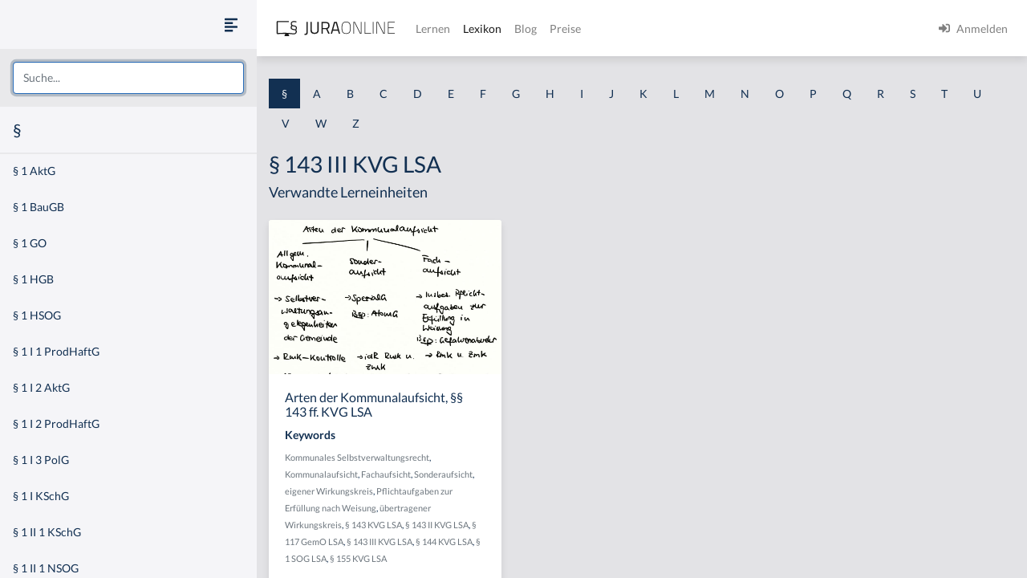

--- FILE ---
content_type: text/html
request_url: https://jura-online.de/lexikon/%C2%A7/143-iii-kvg-lsa/
body_size: 7465
content:
<!DOCTYPE html><html lang="de"><head><meta charSet="utf-8"/><meta name="viewport" content="width=device-width"/><title>Lexikon | Jura Online</title><link rel="canonical" href="https://jura-online.de/lexikon/%C2%A7/143-iii-kvg-lsa/"/><meta name="next-head-count" content="4"/><link rel="preload" href="/_next/static/css/453be498d2cee9f7.css" as="style"/><link rel="stylesheet" href="/_next/static/css/453be498d2cee9f7.css" data-n-g=""/><link rel="preload" href="/_next/static/css/b5cf2d621e67fb8b.css" as="style"/><link rel="stylesheet" href="/_next/static/css/b5cf2d621e67fb8b.css" data-n-p=""/><noscript data-n-css=""></noscript><script defer="" nomodule="" src="/_next/static/chunks/polyfills-78c92fac7aa8fdd8.js"></script><script src="/_next/static/chunks/webpack-c7ff01b93bcc2b1b.js" defer=""></script><script src="/_next/static/chunks/framework-a667dbba83e63e79.js" defer=""></script><script src="/_next/static/chunks/main-6f26a8837a0d88b3.js" defer=""></script><script src="/_next/static/chunks/pages/_app-2ecca1893c9c7f27.js" defer=""></script><script src="/_next/static/chunks/d6e1aeb5-85a0bbd4d1112fa6.js" defer=""></script><script src="/_next/static/chunks/9799-0eac5e13e4475440.js" defer=""></script><script src="/_next/static/chunks/7465-8ffeae2ba340c6a8.js" defer=""></script><script src="/_next/static/chunks/283-ab9b60472c96bbcc.js" defer=""></script><script src="/_next/static/chunks/2397-1e06e8c21b534dca.js" defer=""></script><script src="/_next/static/chunks/3240-c4c1454f5a8a4205.js" defer=""></script><script src="/_next/static/chunks/pages/lexikon/%5B...slugs%5D-bd2928ed07c3adc5.js" defer=""></script><script src="/_next/static/morphling-next-assets/_buildManifest.js" defer=""></script><script src="/_next/static/morphling-next-assets/_ssgManifest.js" defer=""></script><style id="__jsx-eb32778b47f00407">.lexikon-root{padding:1.75rem 0 4rem!important}</style></head><body><div id="__next"><div class="alert_root__fXa3_"></div><div class="Layout_root__QWve9" data-layout-expanded="true" data-layout-banner="false" data-initial-load="true"><div class="Layout_wrapper__f8Gve"><aside class="side_root__syHLm lexikon-sidebar_root__Ts62M"><div class="side_top__97vhR"><div class="lexikon-sidebar_navToggle__igkEa"><button type="button" aria-label="Seitenleiste ein- und ausblenden" data-sidebar-toggler="true" class="toggle_toggle__gIUBX"><svg aria-hidden="true" focusable="false" data-prefix="fas" data-icon="align-left" class="svg-inline--fa fa-align-left fa-w-14 fa-flip-vertical fa-lg " role="img" xmlns="http://www.w3.org/2000/svg" viewBox="0 0 448 512"><path fill="currentColor" d="M12.83 352h262.34A12.82 12.82 0 0 0 288 339.17v-38.34A12.82 12.82 0 0 0 275.17 288H12.83A12.82 12.82 0 0 0 0 300.83v38.34A12.82 12.82 0 0 0 12.83 352zm0-256h262.34A12.82 12.82 0 0 0 288 83.17V44.83A12.82 12.82 0 0 0 275.17 32H12.83A12.82 12.82 0 0 0 0 44.83v38.34A12.82 12.82 0 0 0 12.83 96zM432 160H16a16 16 0 0 0-16 16v32a16 16 0 0 0 16 16h416a16 16 0 0 0 16-16v-32a16 16 0 0 0-16-16zm0 256H16a16 16 0 0 0-16 16v32a16 16 0 0 0 16 16h416a16 16 0 0 0 16-16v-32a16 16 0 0 0-16-16z"></path></svg></button></div><div class="search-box_root__MRJwG"><div role="combobox" aria-haspopup="listbox" aria-owns="react-autowhatever-1" aria-expanded="false" class="search-box_search__n8Wci"><input autoComplete="off" aria-autocomplete="list" aria-controls="react-autowhatever-1" placeholder="Suche..." type="text" class="form-control" value=""/><div id="react-autowhatever-1" role="listbox" class="search-box_suggestions__BvWw2"></div></div></div><h3 class="p-3 m-0">§</h3></div><div class="side_main__26Dwk"></div></aside><div class="content_root__1HHr1"><div class="content_top__pZDUW"><header class="header_root__89yTx"><nav class="navbar navbar-expand-lg navbar-light"><div class="flex-row navbar-nav"><button type="button" aria-label="Seitenleiste ein- und ausblenden" data-sidebar-toggler="true" class="toggle_toggle__gIUBX"><svg aria-hidden="true" focusable="false" data-prefix="fas" data-icon="align-left" class="svg-inline--fa fa-align-left fa-w-14 fa-flip-vertical fa-lg " role="img" xmlns="http://www.w3.org/2000/svg" viewBox="0 0 448 512"><path fill="currentColor" d="M12.83 352h262.34A12.82 12.82 0 0 0 288 339.17v-38.34A12.82 12.82 0 0 0 275.17 288H12.83A12.82 12.82 0 0 0 0 300.83v38.34A12.82 12.82 0 0 0 12.83 352zm0-256h262.34A12.82 12.82 0 0 0 288 83.17V44.83A12.82 12.82 0 0 0 275.17 32H12.83A12.82 12.82 0 0 0 0 44.83v38.34A12.82 12.82 0 0 0 12.83 96zM432 160H16a16 16 0 0 0-16 16v32a16 16 0 0 0 16 16h416a16 16 0 0 0 16-16v-32a16 16 0 0 0-16-16zm0 256H16a16 16 0 0 0-16 16v32a16 16 0 0 0 16 16h416a16 16 0 0 0 16-16v-32a16 16 0 0 0-16-16z"></path></svg></button><a aria-label="Jura Online Logo" href="/" class="header_brand__j6V4p navbar-brand"><svg fill="currentColor"><use href="/shared/jo-logo-dark.svg#Ebene_1"></use></svg></a></div><button aria-controls="jo-navbar" type="button" aria-label="Toggle navigation" class="navbar-toggler collapsed"><span class="navbar-toggler-icon"></span></button><div class="header_collapse__vXTHc navbar-collapse collapse" id="jo-navbar"><div class="navbar-nav"><a class="nav-link" href="/lernen/">Lernen</a><a class="nav-link active" href="/lexikon/">Lexikon</a><a class="nav-link" href="https://jura-online.de/blog/">Blog</a><a class="nav-link" href="https://jura-online.de/preise/">Preise</a></div><div class="UserNavList_root__HrtpF ml-auto navbar-nav"><a href="https://jura-online.de/auth/login" data-rb-event-key="https://jura-online.de/auth/login" class="nav-link"><svg aria-hidden="true" focusable="false" data-prefix="fas" data-icon="sign-in-alt" class="svg-inline--fa fa-sign-in-alt fa-w-16 fa-1x mr-2" role="img" xmlns="http://www.w3.org/2000/svg" viewBox="0 0 512 512"><path fill="currentColor" d="M416 448h-84c-6.6 0-12-5.4-12-12v-40c0-6.6 5.4-12 12-12h84c17.7 0 32-14.3 32-32V160c0-17.7-14.3-32-32-32h-84c-6.6 0-12-5.4-12-12V76c0-6.6 5.4-12 12-12h84c53 0 96 43 96 96v192c0 53-43 96-96 96zm-47-201L201 79c-15-15-41-4.5-41 17v96H24c-13.3 0-24 10.7-24 24v96c0 13.3 10.7 24 24 24h136v96c0 21.5 26 32 41 17l168-168c9.3-9.4 9.3-24.6 0-34z"></path></svg><span>Anmelden</span></a></div></div></nav></header></div><div class="content_main__bzt3t"><div class="py-3 lexikon-root"><div data-limit-content="false" class="container"><div class="row"><div class="col"><div class="lexikon-nav_root__Tuxn0 mb-lg-3 nav"><a class="nav-link lexikon-nav_active__TbtRF" href="/lexikon/%C2%A7/">§</a><a class="nav-link" href="/lexikon/a/">A</a><a class="nav-link" href="/lexikon/b/">B</a><a class="nav-link" href="/lexikon/c/">C</a><a class="nav-link" href="/lexikon/d/">D</a><a class="nav-link" href="/lexikon/e/">E</a><a class="nav-link" href="/lexikon/f/">F</a><a class="nav-link" href="/lexikon/g/">G</a><a class="nav-link" href="/lexikon/h/">H</a><a class="nav-link" href="/lexikon/i/">I</a><a class="nav-link" href="/lexikon/j/">J</a><a class="nav-link" href="/lexikon/k/">K</a><a class="nav-link" href="/lexikon/l/">L</a><a class="nav-link" href="/lexikon/m/">M</a><a class="nav-link" href="/lexikon/n/">N</a><a class="nav-link" href="/lexikon/o/">O</a><a class="nav-link" href="/lexikon/p/">P</a><a class="nav-link" href="/lexikon/q/">Q</a><a class="nav-link" href="/lexikon/r/">R</a><a class="nav-link" href="/lexikon/s/">S</a><a class="nav-link" href="/lexikon/t/">T</a><a class="nav-link" href="/lexikon/u/">U</a><a class="nav-link" href="/lexikon/v/">V</a><a class="nav-link" href="/lexikon/w/">W</a><a class="nav-link" href="/lexikon/z/">Z</a></div></div></div><div class="row"><div class="col-12"><h1>§ 143 III KVG LSA</h1></div><div class="col-12"><h4 class="jsx-eb32778b47f00407">Verwandte Lerneinheiten</h4></div></div><div class="learn-units row row-cols-xl-3 row-cols-sm-2 row-cols-1"><div class="my-2 my-md-3 col"><div class="box_box__KqAod learn-unit_root__mSOeF card"><img class="card-img-top" src="https://media-cf.jura-online.de/media/image/00015010_WKcdC0zND1b61S-_QZu6Y6rvzmkJuf3UlYUOYVO1QHSi9sEPaC0H6FV6I5OiQV1v.jpg"/><div class="card-body"><div class="card-title h5">Arten der Kommunalaufsicht, §§ 143 ff. KVG LSA</div><div class="card-text"><div class="learn-unit_keywords__2a1bH"><h6>Keywords</h6><div><small><a class="text-muted" href="/lexikon/k/kommunales-selbstverwaltungsrecht/">Kommunales Selbstverwaltungsrecht</a>, </small><small><a class="text-muted" href="/lexikon/k/kommunalaufsicht/">Kommunalaufsicht</a>, </small><small><a class="text-muted" href="/lexikon/f/fachaufsicht/">Fachaufsicht</a>, </small><small><a class="text-muted" href="/lexikon/s/sonderaufsicht/">Sonderaufsicht</a>, </small><small><a class="text-muted" href="/lexikon/e/eigener-wirkungskreis/">eigener Wirkungskreis</a>, </small><small><a class="text-muted" href="/lexikon/p/pflichtaufgaben-zur-erfullung-nach-weisung/">Pflichtaufgaben zur Erfüllung nach Weisung</a>, </small><small><a class="text-muted" href="/lexikon/%C3%BC/ubertragener-wirkungskreis/">übertragener Wirkungskreis</a>, </small><small><a class="text-muted" href="/lexikon/%C2%A7/143-kvg-lsa/">§ 143 KVG LSA</a>, </small><small><a class="text-muted" href="/lexikon/%C2%A7/143-ii-kvg-lsa/">§ 143 II KVG LSA</a>, </small><small><a class="text-muted" href="/lexikon/%C2%A7/117-gemo-lsa/">§ 117 GemO LSA</a>, </small><small><a class="text-muted" href="/lexikon/%C2%A7/143-iii-kvg-lsa/">§ 143 III KVG LSA</a>, </small><small><a class="text-muted" href="/lexikon/%C2%A7/144-kvg-lsa/">§ 144 KVG LSA</a>, </small><small><a class="text-muted" href="/lexikon/%C2%A7/1-sog-lsa/">§ 1 SOG LSA</a>, </small><small><a class="text-muted" href="/lexikon/%C2%A7/155-kvg-lsa/">§ 155 KVG LSA</a></small></div></div></div></div><div class="box_footer__Dq9_3 box_btn__pc6cm card-footer"><div role="group" class="w-100 btn-group"><button type="button" class="btn btn-info"><svg aria-hidden="true" focusable="false" data-prefix="fas" data-icon="file-alt" class="svg-inline--fa fa-file-alt fa-w-12 fa-1x " role="img" xmlns="http://www.w3.org/2000/svg" viewBox="0 0 384 512"><path fill="currentColor" d="M224 136V0H24C10.7 0 0 10.7 0 24v464c0 13.3 10.7 24 24 24h336c13.3 0 24-10.7 24-24V160H248c-13.2 0-24-10.8-24-24zm64 236c0 6.6-5.4 12-12 12H108c-6.6 0-12-5.4-12-12v-8c0-6.6 5.4-12 12-12h168c6.6 0 12 5.4 12 12v8zm0-64c0 6.6-5.4 12-12 12H108c-6.6 0-12-5.4-12-12v-8c0-6.6 5.4-12 12-12h168c6.6 0 12 5.4 12 12v8zm0-72v8c0 6.6-5.4 12-12 12H108c-6.6 0-12-5.4-12-12v-8c0-6.6 5.4-12 12-12h168c6.6 0 12 5.4 12 12zm96-114.1v6.1H256V0h6.1c6.4 0 12.5 2.5 17 7l97.9 98c4.5 4.5 7 10.6 7 16.9z"></path></svg></button><button type="button" class="btn btn-info"><svg aria-hidden="true" focusable="false" data-prefix="fas" data-icon="image" class="svg-inline--fa fa-image fa-w-16 fa-1x " role="img" xmlns="http://www.w3.org/2000/svg" viewBox="0 0 512 512"><path fill="currentColor" d="M464 448H48c-26.51 0-48-21.49-48-48V112c0-26.51 21.49-48 48-48h416c26.51 0 48 21.49 48 48v288c0 26.51-21.49 48-48 48zM112 120c-30.928 0-56 25.072-56 56s25.072 56 56 56 56-25.072 56-56-25.072-56-56-56zM64 384h384V272l-87.515-87.515c-4.686-4.686-12.284-4.686-16.971 0L208 320l-55.515-55.515c-4.686-4.686-12.284-4.686-16.971 0L64 336v48z"></path></svg></button><a href="/lernen/arten-der-kommunalaufsicht-143-ff-kvg-lsa/3885/excursus/" title="Zur Lerneinheit Arten der Kommunalaufsicht, §§ 143 ff. KVG LSA" class="btn btn-info"><svg aria-hidden="true" focusable="false" data-prefix="fas" data-icon="link" class="svg-inline--fa fa-link fa-w-16 fa-1x " role="img" xmlns="http://www.w3.org/2000/svg" viewBox="0 0 512 512"><path fill="currentColor" d="M326.612 185.391c59.747 59.809 58.927 155.698.36 214.59-.11.12-.24.25-.36.37l-67.2 67.2c-59.27 59.27-155.699 59.262-214.96 0-59.27-59.26-59.27-155.7 0-214.96l37.106-37.106c9.84-9.84 26.786-3.3 27.294 10.606.648 17.722 3.826 35.527 9.69 52.721 1.986 5.822.567 12.262-3.783 16.612l-13.087 13.087c-28.026 28.026-28.905 73.66-1.155 101.96 28.024 28.579 74.086 28.749 102.325.51l67.2-67.19c28.191-28.191 28.073-73.757 0-101.83-3.701-3.694-7.429-6.564-10.341-8.569a16.037 16.037 0 0 1-6.947-12.606c-.396-10.567 3.348-21.456 11.698-29.806l21.054-21.055c5.521-5.521 14.182-6.199 20.584-1.731a152.482 152.482 0 0 1 20.522 17.197zM467.547 44.449c-59.261-59.262-155.69-59.27-214.96 0l-67.2 67.2c-.12.12-.25.25-.36.37-58.566 58.892-59.387 154.781.36 214.59a152.454 152.454 0 0 0 20.521 17.196c6.402 4.468 15.064 3.789 20.584-1.731l21.054-21.055c8.35-8.35 12.094-19.239 11.698-29.806a16.037 16.037 0 0 0-6.947-12.606c-2.912-2.005-6.64-4.875-10.341-8.569-28.073-28.073-28.191-73.639 0-101.83l67.2-67.19c28.239-28.239 74.3-28.069 102.325.51 27.75 28.3 26.872 73.934-1.155 101.96l-13.087 13.087c-4.35 4.35-5.769 10.79-3.783 16.612 5.864 17.194 9.042 34.999 9.69 52.721.509 13.906 17.454 20.446 27.294 10.606l37.106-37.106c59.271-59.259 59.271-155.699.001-214.959z"></path></svg></a></div></div></div></div></div><footer class="footer_root__oTo_0"><ul><li><a class="px-3 py-2" href="https://jura-online.de/impressum">Impressum</a></li><li><a class="px-3 py-2" href="https://jura-online.de/faq">FAQ</a></li><li><a class="px-3 py-2" href="https://jura-online.de/datenschutz">Datenschutz</a></li><li><a class="px-3 py-2" href="https://jura-online.de/agb">AGB</a></li><li><a class="px-3 py-2" href="https://jura-online.de/vertraege-kuendigen">Paket kündigen</a></li></ul></footer></div></div></div></div></div></div></div><script id="__NEXT_DATA__" type="application/json">{"props":{"pageProps":{"slug":null,"initialState":{"lexikon":{"letters":["§","a","b","c","d","e","f","g","h","i","j","k","l","m","n","o","p","q","r","s","t","u","v","w","z"],"keyword":{"id":6439,"content":"§ 143 III KVG LSA","created":"2017-04-11T13:29:26.000Z","description":null,"slug":"143-iii-kvg-lsa","title":null,"source":null,"learn_units":[{"author_name":"Sören A. Croll","created":"2017-04-04T13:39:27.000Z","description":"\u003ch2 class=\"p1\"\u003e\u0026Uuml;berblick - Arten der Kommunalaufsicht\u003c/h2\u003e\r\n\u003cp class=\"p2\"\u003e\u0026nbsp;\u003c/p\u003e\r\n\u003cp class=\"p1\"\u003eBei der Kommunalaufsicht kann zwischen drei Arten differenziert werden: die allgemeine Kommunalaufsicht, die Sonderaufsicht und die Fachaufsicht.\u003c/p\u003e\r\n\u003cp class=\"p2\"\u003e\u0026nbsp;\u003c/p\u003e\r\n\u003ch3 class=\"p1\"\u003eI. Allgemeine Kommunalaufsicht, \u0026sect;\u0026sect;\u0026nbsp;143\u0026nbsp;ff.\u0026nbsp;KVG LSA\u003c/h3\u003e\r\n\u003cp class=\"p1\"\u003eDie allgemeine Kommunalaufsicht ist in \u0026sect; 143 KVG LSA\u0026nbsp;geregelt und betrifft Selbstverwaltungsangelegenheiten der Gemeinde. Man spricht von der allgemeinen Kommunalaufsicht, wenn es darum geht, dass die Aufsichtsbeh\u0026ouml;rden Gemeinden im Bereich der kommunalen Selbstverwaltungsangelegenheiten \u0026uuml;berwachen. Beispiel1: Gemeinde G betreibt ein Theater, dies betrifft dann die Kulturhoheit. Wird dies \u0026uuml;berwacht, spricht man von der allgemeinen Kommunalaufsicht. Au\u0026szlig;erdem erfolgt in diesem Bereich der Selbstverwaltungsangelegenheiten nur eine Rechtm\u0026auml;\u0026szlig;igkeitskontrolle, \u0026sect; 143 II KVG LSA\u0026nbsp;und zust\u0026auml;ndig sind hierf\u0026uuml;r die allgemeinen Aufsichtsbeh\u0026ouml;rden, \u0026sect; 144 KVG LSA.\u003c/p\u003e\r\n\u003cp class=\"p2\"\u003e\u0026nbsp;\u003c/p\u003e\r\n\u003ch3 class=\"p1\"\u003eII. Sonderaufsicht\u003c/h3\u003e\r\n\u003cp class=\"p1\"\u003eDie Sonderaufsicht betrifft spezielle Bereiche, die dann in Spezialgesetzen geregelt sind. Beispiel: AtomG. In der Regel ist in diesen Spezialgesetzen vorgesehen, dass die Sonderaufsichten die Rechtm\u0026auml;\u0026szlig;igkeit und die Zweckm\u0026auml;\u0026szlig;igkeit pr\u0026uuml;fen d\u0026uuml;rfen. Dies geschieht dann durch die Sonderaufsichtsbeh\u0026ouml;rden. Diese sind ebenfalls in den Spezialgesetzen zu finden.\u003c/p\u003e\r\n\u003cp class=\"p2\"\u003e\u0026nbsp;\u003c/p\u003e\r\n\u003ch3 class=\"p1\"\u003eIII. Fachaufsicht, \u0026sect;\u0026sect;\u0026nbsp;143 ff. KVG LSA\u003c/h3\u003e\r\n\u003cp class=\"p1\"\u003eFachaufsicht betrifft speziell den \u0026uuml;bertragenen Wirkungskreis, insbesondere die Pflichtaufgaben zur Erf\u0026uuml;llung in Weisung, \u0026sect; 143 III KVG LSA. D.h. Gemeinden k\u0026ouml;nnen grunds\u0026auml;tzlich in Selbstverwaltungsangelegenheiten t\u0026auml;tig werden, es gibt aber auch Dinge, die sie f\u0026uuml;r das Land bzw. den Bund erledigen und damit nicht nur im eigenen Wirkungskreis t\u0026auml;tig werden, sondern bestimmte Aufgaben \u0026uuml;bertragen bekommen haben. Beispiel: Gefahrenabwehr, \u0026sect;\u0026sect; 1 ff. SOG LSA. Die Gefahrenabwehr ist eigentlich Landesaufgabe, die von den Gemeinden nach Weisung ausgef\u0026uuml;hrt wird. Hier \u0026uuml;berpr\u0026uuml;ft die Aufsichtsbeh\u0026ouml;rde die Rechtm\u0026auml;\u0026szlig;igkeit und Zweckm\u0026auml;\u0026szlig;igkeit. Insbesondere hat sie auch ein Weisungsrecht. Dies passiert dann durch die geregelten Fachaufsichtsbeh\u0026ouml;rden, \u0026sect; 155 KVG LSA. Diese k\u0026ouml;nnen den Gemeinden vorschreiben, wie sie die Gefahrenabwehr auszuf\u0026uuml;hren haben.\u003c/p\u003e\r\n\u003cp class=\"p2\"\u003e\u0026nbsp;\u003c/p\u003e\r\n\u003cp class=\"p2\"\u003e\u0026nbsp;\u003c/p\u003e","id":3885,"title":"Arten der Kommunalaufsicht, §§ 143 ff. KVG LSA","seo_keywords":"","solution_file":null,"facts_file":null,"slug":"arten-der-kommunalaufsicht-143-ff-kvg-lsa","type":"LESSON","canonical":"/lernen/arten-der-kommunalaufsicht-170-ff-nkomvg/3820/excursus/","hierarchy_element":{"id":3887,"code":"002-009-IV","sort_code":"002-009-004","list_item":"IV","depth":3,"learn_unit_id":3885,"title":null},"image":[{"learn_unit_id":3885,"image_id":2711,"file_id":15004,"type":1,"file_name":"00015004_dN_t16hBWdeLdmqrwPKaSPaSpshyy_9FSvwKMThCvesHuezGh8aZJ8XOIm23ODoD.png"},{"learn_unit_id":3885,"image_id":2711,"file_id":15010,"type":2,"file_name":"00015010_WKcdC0zND1b61S-_QZu6Y6rvzmkJuf3UlYUOYVO1QHSi9sEPaC0H6FV6I5OiQV1v.jpg"},{"learn_unit_id":3885,"image_id":2711,"file_id":15017,"type":3,"file_name":"00015017_a_ckYKU0IKoDzDyj-O1ROLvGWzLT_9r9-vKpuk8EOIKpr4hWb_Pvvl94mjgOn_vh.jpg"}],"videos":[{"id":3268,"files":[{"video_id":3268,"learn_unit_id":3885,"file_id":14996,"type":0,"file_name":"00014996_KErNkNGA3-xES0FaJhgc8uzXQA5Qw7Y7CT3JALAjM0KmBvP4K9WHoQuZ2k17uUMC.mp4"},{"video_id":3268,"learn_unit_id":3885,"file_id":14999,"type":4,"file_name":"00014999_P5cG2wXSj1wUgPFJTbvmkI-Bnc37tsJXug00u155I9BT1J-uqfhJDfwIw3_2Vsy1.webm"},{"video_id":3268,"learn_unit_id":3885,"file_id":15003,"type":5,"file_name":"00015003_Rt96TLH8w8Ru16sXaUfsTBS0na3neyb8yyvc_0a8p9TOwtlyPMYuocMNFN0bA3lp.mp4"}],"annotations":[{"id":56780,"end_sec":50,"start_sec":7,"video_note":null,"law_text":{"id":null,"code_id":null,"paragraph":null,"text":null,"law_code":{"id":null,"code_string":null,"name":null}}},{"id":56783,"end_sec":68,"start_sec":51,"video_note":null,"law_text":{"id":null,"code_id":null,"paragraph":null,"text":null,"law_code":{"id":null,"code_string":null,"name":null}}},{"id":56788,"end_sec":93,"start_sec":81,"video_note":null,"law_text":{"id":null,"code_id":null,"paragraph":null,"text":null,"law_code":{"id":null,"code_string":null,"name":null}}},{"id":56791,"end_sec":104,"start_sec":94,"video_note":null,"law_text":{"id":null,"code_id":null,"paragraph":null,"text":null,"law_code":{"id":null,"code_string":null,"name":null}}},{"id":56797,"end_sec":120,"start_sec":104,"video_note":null,"law_text":{"id":null,"code_id":null,"paragraph":null,"text":null,"law_code":{"id":null,"code_string":null,"name":null}}},{"id":56800,"end_sec":141,"start_sec":121,"video_note":null,"law_text":{"id":null,"code_id":null,"paragraph":null,"text":null,"law_code":{"id":null,"code_string":null,"name":null}}},{"id":56804,"end_sec":171,"start_sec":162,"video_note":null,"law_text":{"id":null,"code_id":null,"paragraph":null,"text":null,"law_code":{"id":null,"code_string":null,"name":null}}},{"id":56807,"end_sec":226,"start_sec":210,"video_note":null,"law_text":{"id":null,"code_id":null,"paragraph":null,"text":null,"law_code":{"id":null,"code_string":null,"name":null}}},{"id":56855,"end_sec":null,"start_sec":16.39274,"video_note":null,"law_text":{"id":105895,"code_id":6539,"paragraph":"§ 143 KVG","text":"(1) Die Aufsicht ist so auszuüben, dass die Rechte der Kommunen geschützt und die Erfüllung ihrer Pflichten gesichert werden. Sie hat die Entschlusskraft und Verantwortungsbereitschaft der Kommunen zu fördern sowie Erfahrungen bei der Lösung kommunaler Aufgaben zu vermitteln.\r\n\u003cbr\u003e \u003cbr\u003e\r\n(2) Die Aufsicht in den Selbstverwaltungsangelegenheiten hat sicherzustellen, dass die Verwaltung der Kommunen im Einklang mit den Gesetzen erfolgt und die Rechte der Organe der Kommune und von deren Teilen geschützt werden (Kommunalaufsicht).\r\n\u003cbr\u003e \u003cbr\u003e\r\n(3) Die Aufsicht über die Erfüllung der Aufgaben des übertragenen Wirkungskreises bestimmt sich nach den hierfür geltenden Gesetzen und erstreckt sich auf die rechtmäßige und zweckmäßige Wahrnehmung der Aufgaben (Fachaufsicht).\r\n\u003cbr\u003e \u003cbr\u003e\r\n(4) Die oberste Kommunalaufsichtsbehörde kann im Benehmen mit der Fachaufsicht zur Erprobung neuer Lösungen bei der kommunalen Aufgabenerledigung für einen vorgeschriebenen Zeitraum einzelne Kommunen auf Antrag von der Einhaltung landesgesetzlicher und von der Fachaufsicht generell vorgegebener Rechtsvorschriften und von Standards befreien, wenn die grundsätzliche Erfüllung des Gesetzesauftrages sichergestellt ist.","law_code":{"id":6539,"code_string":"LSA","name":"LSA"}}},{"id":56857,"end_sec":null,"start_sec":88.04626,"video_note":null,"law_text":{"id":105895,"code_id":6539,"paragraph":"§ 143 KVG","text":"(1) Die Aufsicht ist so auszuüben, dass die Rechte der Kommunen geschützt und die Erfüllung ihrer Pflichten gesichert werden. Sie hat die Entschlusskraft und Verantwortungsbereitschaft der Kommunen zu fördern sowie Erfahrungen bei der Lösung kommunaler Aufgaben zu vermitteln.\r\n\u003cbr\u003e \u003cbr\u003e\r\n(2) Die Aufsicht in den Selbstverwaltungsangelegenheiten hat sicherzustellen, dass die Verwaltung der Kommunen im Einklang mit den Gesetzen erfolgt und die Rechte der Organe der Kommune und von deren Teilen geschützt werden (Kommunalaufsicht).\r\n\u003cbr\u003e \u003cbr\u003e\r\n(3) Die Aufsicht über die Erfüllung der Aufgaben des übertragenen Wirkungskreises bestimmt sich nach den hierfür geltenden Gesetzen und erstreckt sich auf die rechtmäßige und zweckmäßige Wahrnehmung der Aufgaben (Fachaufsicht).\r\n\u003cbr\u003e \u003cbr\u003e\r\n(4) Die oberste Kommunalaufsichtsbehörde kann im Benehmen mit der Fachaufsicht zur Erprobung neuer Lösungen bei der kommunalen Aufgabenerledigung für einen vorgeschriebenen Zeitraum einzelne Kommunen auf Antrag von der Einhaltung landesgesetzlicher und von der Fachaufsicht generell vorgegebener Rechtsvorschriften und von Standards befreien, wenn die grundsätzliche Erfüllung des Gesetzesauftrages sichergestellt ist.","law_code":{"id":6539,"code_string":"LSA","name":"LSA"}}},{"id":56858,"end_sec":null,"start_sec":99.14714,"video_note":null,"law_text":{"id":105896,"code_id":6539,"paragraph":"§ 144 KVG","text":"(1) Kommunalaufsichtsbehörde für die Gemeinden und Verbandsgemeinden ist der Landkreis, für kreisfreie Städte das Landesverwaltungsamt. Obere Kommunalaufsichtsbehörde ist das Landesverwaltungsamt. Oberste Kommunalaufsichtsbehörde ist das für Kommunalangelegenheiten zuständige Ministerium.\r\n\u003cbr\u003e \u003cbr\u003e\r\n(2) Ist in einer vom Landkreis als Kommunalaufsichtsbehörde zu entscheidenden Angelegenheit der Landkreis beteiligt, so tritt an seine Stelle das Landesverwaltungsamt als obere Kommunalaufsichtsbehörde.\r\n\u003cbr\u003e \u003cbr\u003e\r\n(3) Kommunalaufsichtsbehörde und obere Kommunalaufsichtsbehörde für den Landkreis ist das Landesverwaltungsamt. Oberste Kommunalaufsichtsbehörde ist das für Kommunalangelegenheiten zuständige Ministerium.","law_code":{"id":6539,"code_string":"LSA","name":"LSA"}}},{"id":56859,"end_sec":null,"start_sec":171.04138,"video_note":null,"law_text":{"id":105895,"code_id":6539,"paragraph":"§ 143 KVG","text":"(1) Die Aufsicht ist so auszuüben, dass die Rechte der Kommunen geschützt und die Erfüllung ihrer Pflichten gesichert werden. Sie hat die Entschlusskraft und Verantwortungsbereitschaft der Kommunen zu fördern sowie Erfahrungen bei der Lösung kommunaler Aufgaben zu vermitteln.\r\n\u003cbr\u003e \u003cbr\u003e\r\n(2) Die Aufsicht in den Selbstverwaltungsangelegenheiten hat sicherzustellen, dass die Verwaltung der Kommunen im Einklang mit den Gesetzen erfolgt und die Rechte der Organe der Kommune und von deren Teilen geschützt werden (Kommunalaufsicht).\r\n\u003cbr\u003e \u003cbr\u003e\r\n(3) Die Aufsicht über die Erfüllung der Aufgaben des übertragenen Wirkungskreises bestimmt sich nach den hierfür geltenden Gesetzen und erstreckt sich auf die rechtmäßige und zweckmäßige Wahrnehmung der Aufgaben (Fachaufsicht).\r\n\u003cbr\u003e \u003cbr\u003e\r\n(4) Die oberste Kommunalaufsichtsbehörde kann im Benehmen mit der Fachaufsicht zur Erprobung neuer Lösungen bei der kommunalen Aufgabenerledigung für einen vorgeschriebenen Zeitraum einzelne Kommunen auf Antrag von der Einhaltung landesgesetzlicher und von der Fachaufsicht generell vorgegebener Rechtsvorschriften und von Standards befreien, wenn die grundsätzliche Erfüllung des Gesetzesauftrages sichergestellt ist.","law_code":{"id":6539,"code_string":"LSA","name":"LSA"}}},{"id":56860,"end_sec":null,"start_sec":231.50943,"video_note":null,"law_text":{"id":105897,"code_id":6539,"paragraph":"§ 155 KVG","text":"(1) Die Zuständigkeit zur Ausübung der Fachaufsicht bestimmt sich nach den hierfür geltenden besonderen Gesetzen.\r\n\u003cbr\u003e \u003cbr\u003e\r\n(2) Den Fachaufsichtsbehörden steht im Rahmen ihrer Zuständigkeit ein Unterrichtungsrecht nach den Vorschriften des § 145 zu. Für Aufsichtsmaßnahmen nach den Vorschriften der §§ 146 bis 149, die erforderlich sind, um die ordnungsgemäße Durchführung der Aufgaben des übertragenen Wirkungskreises sicherzustellen, ist nur die Kommunalaufsichtsbehörde zuständig, soweit gesetzlich nicht anderes bestimmt ist.\r\n\u003cbr\u003e \u003cbr\u003e\r\n(3) Wird ein Bundesgesetz vom Land im Auftrag des Bundes ausgeführt, können die Fachaufsichtsbehörden auch im Einzelfall Weisungen erteilen. Werden Einzelweisungen der Bundesregierung auf Grundlage des Artikels 84 Abs. 5 des Grundgesetzes erteilt, können die Fachaufsichtsbehörden insoweit Weisungen erteilen, als dies zum Vollzug der Einzelweisungen der Bundesregierung erforderlich ist; ein durch Landesgesetz begründetes weitergehendes Weisungsrecht ist zu beachten.\r\n\u003cbr\u003e \u003cbr\u003e\r\n(4) Wird eine Weisung der Fachaufsichtsbehörde nicht oder nicht innerhalb der von ihr bestimmten Frist befolgt, kann die Fachaufsichtsbehörde selbst anstelle und auf Kosten der Kommune tätig werden (Selbsteintrittsrecht). § 6 Abs. 5 gilt entsprechend.","law_code":{"id":6539,"code_string":"LSA","name":"LSA"}}}]}],"keywords":[{"id":6289,"content":"Kommunales Selbstverwaltungsrecht","created":"2017-03-30T17:49:25.000Z","description":null,"slug":"kommunales-selbstverwaltungsrecht","title":null,"source":null,"learn_unit_id":3885},{"id":6288,"content":"Kommunalaufsicht","created":"2017-03-30T17:49:25.000Z","description":null,"slug":"kommunalaufsicht","title":null,"source":null,"learn_unit_id":3885},{"id":6291,"content":"Fachaufsicht","created":"2017-03-30T17:49:26.000Z","description":null,"slug":"fachaufsicht","title":null,"source":null,"learn_unit_id":3885},{"id":6290,"content":"Sonderaufsicht","created":"2017-03-30T17:49:25.000Z","description":null,"slug":"sonderaufsicht","title":null,"source":null,"learn_unit_id":3885},{"id":6293,"content":"eigener Wirkungskreis","created":"2017-03-30T17:49:26.000Z","description":null,"slug":"eigener-wirkungskreis","title":null,"source":null,"learn_unit_id":3885},{"id":6292,"content":"Pflichtaufgaben zur Erfüllung nach Weisung","created":"2017-03-30T17:49:26.000Z","description":null,"slug":"pflichtaufgaben-zur-erfullung-nach-weisung","title":null,"source":null,"learn_unit_id":3885},{"id":6294,"content":"übertragener Wirkungskreis","created":"2017-03-30T17:49:26.000Z","description":null,"slug":"ubertragener-wirkungskreis","title":null,"source":null,"learn_unit_id":3885},{"id":6435,"content":"§ 143 KVG LSA","created":"2017-04-11T13:29:26.000Z","description":null,"slug":"143-kvg-lsa","title":null,"source":null,"learn_unit_id":3885},{"id":6437,"content":"§ 143 II KVG LSA","created":"2017-04-11T13:29:26.000Z","description":null,"slug":"143-ii-kvg-lsa","title":null,"source":null,"learn_unit_id":3885},{"id":6436,"content":"§ 117 GemO LSA","created":"2017-04-11T13:29:26.000Z","description":null,"slug":"117-gemo-lsa","title":null,"source":null,"learn_unit_id":3885},{"id":6439,"content":"§ 143 III KVG LSA","created":"2017-04-11T13:29:26.000Z","description":null,"slug":"143-iii-kvg-lsa","title":null,"source":null,"learn_unit_id":3885},{"id":6438,"content":"§ 144 KVG LSA","created":"2017-04-11T13:29:26.000Z","description":null,"slug":"144-kvg-lsa","title":null,"source":null,"learn_unit_id":3885},{"id":6441,"content":"§ 1 SOG LSA","created":"2017-04-11T13:29:26.000Z","description":null,"slug":"1-sog-lsa","title":null,"source":null,"learn_unit_id":3885},{"id":6440,"content":"§ 155 KVG LSA","created":"2017-04-11T13:29:26.000Z","description":null,"slug":"155-kvg-lsa","title":null,"source":null,"learn_unit_id":3885}],"parents":[{"parent_id":12,"depth":1,"title":"Öffentliches Recht"},{"parent_id":3831,"depth":2,"title":"Kommunalrecht"},{"parent_id":3887,"depth":3,"title":"Arten der Kommunalaufsicht, §§ 143 ff. KVG LSA"}],"related_learn_units":[]}],"letter":"§"}}}},"__N_SSG":true},"page":"/lexikon/[...slugs]","query":{"slugs":["§","143-iii-kvg-lsa"]},"buildId":"morphling-next-assets","isFallback":false,"gsp":true,"scriptLoader":[]}</script></body></html>

--- FILE ---
content_type: image/svg+xml
request_url: https://jura-online.de/shared/jo-logo-dark.svg
body_size: 1487
content:
<?xml version="1.0" encoding="utf-8"?>
<!-- Generator: Adobe Illustrator 24.3.0, SVG Export Plug-In . SVG Version: 6.00 Build 0)  -->
<svg version="1.1" id="Ebene_1" xmlns="http://www.w3.org/2000/svg" xmlns:xlink="http://www.w3.org/1999/xlink" x="0px" y="0px"
	 viewBox="0 0 1275.8 206.5" style="enable-background:new 0 0 1275.8 206.5;" xml:space="preserve">
<style type="text/css">
	.st0{enable-background:new    ;}
	.st1{fill:#212842;}
</style>
<g class="st0">
	<path class="st1" d="M333,137.4c0,27.3-10.6,30.4-34.6,30.4v-12.6c16.6,0,20.6-1.1,20.6-19.8V28.7h13.8L333,137.4z"/>
	<path class="st1" d="M405.8,144.1c19.7,0,30.8-7.6,30.8-27.3V28.7h13.8v87.7c0,28.8-15.8,40-44.6,40c-27.7,0-43.5-11.1-43.5-40
		V28.7h14v88.1C376.3,136.5,387.2,144.1,405.8,144.1z"/>
</g>
<g class="st0">
	<path class="st1" d="M494.4,106.4v48.2h-14V28.7H527c26.4,0,40.2,11.6,40.2,38.2c0,18.6-7.3,31.5-23.1,36.6l24.2,51.1h-15.5
		l-22.7-48.2H494.4z M527,41.1h-32.6v53h32.8c18.9,0,25.7-11.3,25.7-27.1C552.8,49.7,544.6,41.1,527,41.1z"/>
</g>
<g class="st0">
	<path class="st1" d="M614.7,28.7h30.6l34.6,125.9H666l-9.1-32.4h-53.9l-9.1,32.4h-13.8L614.7,28.7z M606.2,109.7h47.7l-19.1-69
		h-9.5L606.2,109.7z"/>
</g>
<g class="st0">
	<path class="st1" d="M696,91.5c0-41.5,9.8-65.9,48.8-65.9c38.9,0,48.8,24,48.8,65.9c0,44-9.6,64.8-48.8,64.8
		C705.5,156.3,696,133.7,696,91.5z M786.7,91.5c0-37.7-7.6-59.7-41.9-59.7c-34.6,0-41.9,21.7-41.9,59.7c0,38.2,6.7,58.6,41.9,58.6
		C779.9,150.1,786.7,131.6,786.7,91.5z"/>
	<path class="st1" d="M822.1,27.3h15.5l60.6,121.2h4.9V27.3h6.6v127.4h-15.5L833.4,33.5h-4.7v121.2h-6.6V27.3z"/>
	<path class="st1" d="M943.2,154.7V27.3h6.6v121.2h62.1v6.2H943.2z"/>
	<path class="st1" d="M1031,27.3h6.6v127.4h-6.6V27.3z"/>
	<path class="st1" d="M1071.1,27.3h15.5l60.6,121.2h4.9V27.3h6.6v127.4h-15.5l-60.8-121.2h-4.7v121.2h-6.6V27.3z"/>
	<path class="st1" d="M1192.1,27.3h74.4v6.2h-67.9v53h57v6.2h-57v55.9h67.9v6.2h-74.4V27.3z"/>
</g>
<path class="st1" d="M211.6,111.6c0.4-0.7,0.7-1.2,0.8-1.7c1.5-3.5,2.6-7.2,3.2-11c1.2-7.1,0.4-13.8-2.2-18.9
	c-5.4-10.6-18.3-12.7-27.8-14.2l-2-0.3c-6.6-1-14.1-2.1-18-6.9c-4.1-5-4-14.4-1.5-19.7c3.4-7,12.2-8.5,18.9-8.6
	c4.5,0,9,0.3,13.4,0.8h0.4c2.3,0.2,4.7,0.5,7,0.7c0.2,0,0.6,0.1,0.9,0.1c2,0.4,4.6,0.9,6.4-0.7c2-1.7,2-5.9,1.1-7.6
	c-1.3-2.3-4.2-2.5-6.2-2.6c-0.3,0-0.6,0-0.8-0.1c-6.2-0.7-11.3-1.2-16-1.4c-9.3-0.5-20-0.1-28.2,6.1c-7,5.2-10.3,13.9-9.5,25.2
	c0.4,6.2,2,11,4.8,14.7c0.4,0.4,0.7,0.9,1.1,1.3l0.4,0.4l0,0c-0.4,0.7-0.9,1.3-1.4,1.9c-0.7,0.9-1.3,1.9-1.8,2.8
	c-5.3,8.8-7.5,22.6,0,32.2c6.7,8.6,19.2,10.4,27.4,11.6l2.8,0.4c5.5,0.7,11.7,1.5,15.8,4.7c4.6,3.6,4.2,11.1,3.5,15.3
	c-1,6.1-4.4,10.7-9.7,12.9c-6.1,2.5-13.2,1.9-20,1.4h-0.4c-5.7-0.5-11.7-1.1-18.3-1.9c-12.4-1.6-25.4-2.3-36.5-2.8
	c-33.5-1.4-67-0.9-100.4,1.5c-0.5,0-1.3,0.1-2.1,0.3c-1.6,0.3-3.3,0.4-5,0.3c0-0.1,0-0.2,0-0.4c0-1.4,0-2.8,0-4.1v-111
	c0-0.3,0-0.7,0-1.1s0-0.7,0-1h0.7h113.1c1.7,0.1,3.3-0.4,4.5-1.6c1-1.2,1.5-2.8,1.3-4.4c-0.2-4.9-4.2-4.8-5.7-4.8H9.6
	c-0.5,0-4.5-0.4-7.3,2.2c-1.6,1.5-2.5,3.7-2.4,5.9v120.8l0,0v2.7c0,3.3,2.6,8.3,9.5,8.3l0,0c0.6,0,40.2-3,83.8-2.9
	c-1.9,3.5-3.7,7-5.5,10.6c-1.4,2.8-6.2,8.8-3.9,12.1c1.8,2.6,6.7,1.6,9.3,1.6h33.3c3.1,0,9,0.7,8.2-4.5c-0.2-1.6-1.5-3.2-2.2-4.6
	l-4.7-8.9l-2.9-5.5c10.3,0.4,20.4,1.1,29.8,2.2l4.2,0.5c7.1,1.1,14.3,1.7,21.5,1.8c15.5,0,31-4.1,34.6-22.4c1-5,2.4-17.2-4.8-24.7
	C210.6,113.5,211,112.6,211.6,111.6z M197.6,107.9c-0.7-0.3-1.3-0.5-2-0.7c-3.8-0.9-7.6-1.6-11.5-2.2c-10.3-1.5-21.4-3.9-22.8-14.1
	c-0.8-5.4,0.9-11,5-17.3l0.2-0.3c0.1-0.2,0.3-0.5,0.4-0.6c0.8,0.2,1.5,0.4,2.2,0.7c0.8,0.3,1.6,0.6,2.4,0.8c3.8,1,7.6,1.7,11.4,2.3
	l2.2,0.4c6.5,1,14.6,2.3,18,7.7c5,7.9,0.3,20-1.8,24.4C200.1,108.8,198.8,108.4,197.6,107.9L197.6,107.9z M201.1,109.8L201.1,109.8z
	"/>
</svg>
